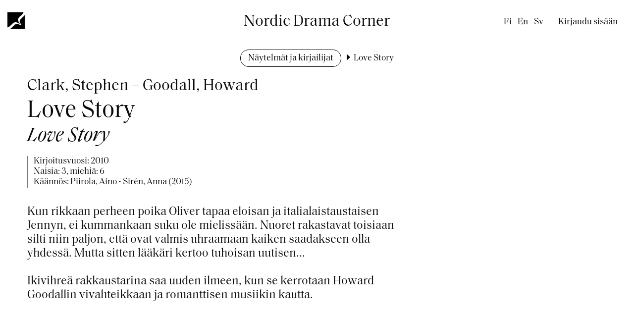

--- FILE ---
content_type: text/html; charset=UTF-8
request_url: https://www.dramacorner.fi/fi/naytelmat-ja-kirjailijat/love-story
body_size: 4230
content:
<!DOCTYPE html>
<html lang="fi" dir="ltr">
  <head>
    <meta charset="utf-8" />
<script async src="https://www.googletagmanager.com/gtag/js?id=G-QXS4RHV01J"></script>
<script>window.dataLayer = window.dataLayer || [];function gtag(){dataLayer.push(arguments)};gtag("js", new Date());gtag("set", "developer_id.dMDhkMT", true);gtag("config", "G-QXS4RHV01J", {"groups":"default","page_placeholder":"PLACEHOLDER_page_location"});</script>
<link rel="apple-touch-icon" sizes="152x152" href="/sites/default/files/favicons/apple-touch-icon.png"/>
<link rel="icon" type="image/png" sizes="32x32" href="/sites/default/files/favicons/favicon-32x32.png"/>
<link rel="icon" type="image/png" sizes="16x16" href="/sites/default/files/favicons/favicon-16x16.png"/>
<link rel="manifest" href="/sites/default/files/favicons/site.webmanifest"/>
<link rel="mask-icon" href="/sites/default/files/favicons/safari-pinned-tab.svg" color="#5bbad5"/>
<meta name="msapplication-TileColor" content="#da532c"/>
<meta name="theme-color" content="#ffffff"/>
<meta name="favicon-generator" content="Drupal responsive_favicons + realfavicongenerator.net" />
<meta name="Generator" content="Drupal 10 (https://www.drupal.org)" />
<meta name="MobileOptimized" content="width" />
<meta name="HandheldFriendly" content="true" />
<meta name="viewport" content="width=device-width, initial-scale=1.0" />
<link rel="alternate" hreflang="fi" href="https://www.dramacorner.fi/fi/naytelmat-ja-kirjailijat/love-story" />
<link rel="alternate" hreflang="en" href="https://www.dramacorner.fi/en/plays-and-authors/love-story" />
<link rel="alternate" hreflang="sv" href="https://www.dramacorner.fi/sv/pjaser-och-forfattare/love-story" />
<link rel="canonical" href="https://www.dramacorner.fi/fi/naytelmat-ja-kirjailijat/love-story" />
<link rel="shortlink" href="https://www.dramacorner.fi/fi/node/73309" />

    <title>Love Story | Nordic Drama Corner</title>
    <link rel="stylesheet" media="all" href="/sites/default/files/css/css_XDiFVUFkDV07Mi-khZpddjxi7CNYAWjU3oM1sMdM-uQ.css?delta=0&amp;language=fi&amp;theme=drama_2022&amp;include=eJxFzFEKgCAQhOELSYYXkjEXK9YWdn3ITp8E0tv3MzA4cUcWZFKP30vbVVIidRvDrPsEo-lKZihksy_JYxOlIa3g4yGXFRUxrCH4wpLAzro1qt_RC2UnLGc" />
<link rel="stylesheet" media="all" href="/sites/default/files/css/css_WFGZYJ7nMN4nRyUy9zw01UtV3X3xz2c5ZtkesRJuA58.css?delta=1&amp;language=fi&amp;theme=drama_2022&amp;include=eJxFzFEKgCAQhOELSYYXkjEXK9YWdn3ITp8E0tv3MzA4cUcWZFKP30vbVVIidRvDrPsEo-lKZihksy_JYxOlIa3g4yGXFRUxrCH4wpLAzro1qt_RC2UnLGc" />

    
  </head>
  <body class="path-node page-node-type-drama">
        <a href="#main-content" class="visually-hidden focusable skip-link">
      Hyppää pääsisältöön
    </a>
    
      <div class="dialog-off-canvas-main-canvas" data-off-canvas-main-canvas>
            <div class="layout-container relative">

        <header role="banner" class="grid-container wide">
        <div class="grid-x relative">
            <div class="cell small-10 medium-8 hover-area">
                <div class="grid-x">
                    <div class="cell show-for-large large-6">
                        <a href="#" id="logo-link" title="Open menu" aria-open="false"><img id="logo" src="/themes/custom/drama_2022/images/logo-black.png"></a>
                          <div class="region region-primary-menu">
    <nav role="navigation" aria-labelledby="block-drama-2022-main-menu-menu" id="block-drama-2022-main-menu" class="block block-menu navigation menu--main">
            
  <h2 class="visually-hidden" id="block-drama-2022-main-menu-menu">Päävalikko</h2>
  

        
              <ul class="menu">
                    <li class="menu-item">
        <a href="/fi" data-drupal-link-system-path="&lt;front&gt;">Etusivu</a>
              </li>
                <li class="menu-item">
        <a href="/fi/naytelmakulma" data-drupal-link-system-path="node/81718">Info</a>
              </li>
                <li class="menu-item">
        <a href="/fi/naytelmat-ja-kirjailijat" data-drupal-link-system-path="node/81712">Näytelmät ja kirjailijat</a>
              </li>
                <li class="menu-item">
        <a href="/fi/esitysoikeudet" data-drupal-link-system-path="node/81719">Esitysoikeudet</a>
              </li>
        </ul>
  


  </nav>

  </div>

                        <div id="main-level-link-bottom-border"></div>
                    </div>
                    <div class="cell show-for-large large-6">
                        <div class="site-name">Nordic Drama Corner</div>
                    </div>
                    <div class="hide-for-large cell small-12">
                        <a href="/"><img id="logo" src="/themes/custom/drama_2022/images/logo-black.png">
                        <span class="site-name">Nordic Drama Corner</span></a>
                    </div>
                </div>
            </div>
            <div class="cell small-2 medium-4 text-right">
                <div class="relative show-for-large">
                      <div class="region region-secondary-menu">
    <div class="language-switcher-language-url block block-language block-language-blocklanguage-interface" id="block-drama-2022-kielenvaihtaja" role="navigation">
  
    
      <ul class="links"><li hreflang="fi" data-drupal-link-system-path="&lt;front&gt;" class="fi"><span class="language-link is-active" lang="fi" title="Finnish" aria-label="Finnish">fi</span></li><li hreflang="en" data-drupal-link-system-path="node/73309" class="en"><a href="/en/plays-and-authors/love-story" class="language-link" lang="en" title="English" aria-label="English" hreflang="en" data-drupal-link-system-path="node/73309">en</a></li><li hreflang="sv" data-drupal-link-system-path="node/73309" class="sv"><a href="/sv/pjaser-och-forfattare/love-story" class="language-link" lang="sv" title="Swedish" aria-label="Swedish" hreflang="sv" data-drupal-link-system-path="node/73309">sv</a></li></ul>
  </div>
<nav role="navigation" aria-labelledby="block-drama-2022-account-menu-menu" id="block-drama-2022-account-menu" class="block block-menu navigation menu--account">
            
  <h2 class="visually-hidden" id="block-drama-2022-account-menu-menu">Käyttäjävalikko</h2>
  

        
              <ul class="menu">
                    <li class="menu-item">
        <a href="/fi/user/login" data-drupal-link-system-path="user/login">Kirjaudu sisään</a>
              </li>
        </ul>
  


  </nav>

  </div>

                </div>
                <div id="menu-toggler-wrapper" class="hide-for-large">
                    <button title="Open menu" aria-open="false" id="menu-toggler"><span></span><span></span><span></span><span></span></button>
                </div>
                <div class="mobile-menu-wrapper hide-for-large">
                    <div class="mobile-menu-container">
                          <div class="region region-primary-menu">
    <nav role="navigation" aria-labelledby="block-drama-2022-main-menu-menu" id="block-drama-2022-main-menu" class="block block-menu navigation menu--main">
            
  <h2 class="visually-hidden" id="block-drama-2022-main-menu-menu">Päävalikko</h2>
  

        
              <ul class="menu">
                    <li class="menu-item">
        <a href="/fi" data-drupal-link-system-path="&lt;front&gt;">Etusivu</a>
              </li>
                <li class="menu-item">
        <a href="/fi/naytelmakulma" data-drupal-link-system-path="node/81718">Info</a>
              </li>
                <li class="menu-item">
        <a href="/fi/naytelmat-ja-kirjailijat" data-drupal-link-system-path="node/81712">Näytelmät ja kirjailijat</a>
              </li>
                <li class="menu-item">
        <a href="/fi/esitysoikeudet" data-drupal-link-system-path="node/81719">Esitysoikeudet</a>
              </li>
        </ul>
  


  </nav>

  </div>

                          <div class="region region-secondary-menu">
    <div class="language-switcher-language-url block block-language block-language-blocklanguage-interface" id="block-drama-2022-kielenvaihtaja" role="navigation">
  
    
      <ul class="links"><li hreflang="fi" data-drupal-link-system-path="&lt;front&gt;" class="fi"><span class="language-link is-active" lang="fi" title="Finnish" aria-label="Finnish">fi</span></li><li hreflang="en" data-drupal-link-system-path="node/73309" class="en"><a href="/en/plays-and-authors/love-story" class="language-link" lang="en" title="English" aria-label="English" hreflang="en" data-drupal-link-system-path="node/73309">en</a></li><li hreflang="sv" data-drupal-link-system-path="node/73309" class="sv"><a href="/sv/pjaser-och-forfattare/love-story" class="language-link" lang="sv" title="Swedish" aria-label="Swedish" hreflang="sv" data-drupal-link-system-path="node/73309">sv</a></li></ul>
  </div>
<nav role="navigation" aria-labelledby="block-drama-2022-account-menu-menu" id="block-drama-2022-account-menu" class="block block-menu navigation menu--account">
            
  <h2 class="visually-hidden" id="block-drama-2022-account-menu-menu">Käyttäjävalikko</h2>
  

        
              <ul class="menu">
                    <li class="menu-item">
        <a href="/fi/user/login" data-drupal-link-system-path="user/login">Kirjaudu sisään</a>
              </li>
        </ul>
  


  </nav>

  </div>

                    </div>
                </div>
            </div>
        </div>
        </header>
                  <div class="region region-breadcrumb">
    <div id="block-drama-2022-breadcrumbs" class="block block-system block-system-breadcrumb-block">
  
    
        <nav class="breadcrumb" role="navigation" aria-labelledby="system-breadcrumb">
    <h2 id="system-breadcrumb" class="visually-hidden">Murupolku</h2>
    <ol>
          <li>
                  <a href="/fi/naytelmat-ja-kirjailijat">Näytelmät ja kirjailijat</a>
              </li>
          <li>
                  Love Story
              </li>
        </ol>
  </nav>

  </div>

  </div>


        

        

        <main role="main" class="grid-container">
            <a id="main-content" tabindex="-1"></a>            <div class="layout-content">

                <div class="text-center">  <div class="region region-header">
    <div data-drupal-messages-fallback class="hidden"></div>

  </div>
</div>
                  <div class="region region-content">
    <div id="block-drama-2022-content" class="block block-system block-system-main-block">
  
    
      
<article class="node node--type-drama node--view-mode-full grid-x grid-margin-x">
  <div class="cell large-8">
    
                <h1><span class="author">Clark, Stephen – Goodall, Howard</span><span class="title">Love Story</span><span class="original-title">Love Story</span></h1>
        
    <div class="node__content">
    <div class="info">
                      
  <div>
    <span>Kirjoitusvuosi: </span>
          <span>2010</span>
      </div>

            <div class="roles">Naisia: 3, miehiä: 6</div>

      <div class="drama-translations-wrapper"><div class="item-list"><ul><li>Käännös: Piirola, Aino - Sirén, Anna (2015)</li></ul></div></div>

    </div>
      
            <div class="clearfix text-formatted field field--name-body field--type-text-with-summary field--label-hidden field__item"><p>Kun rikkaan perheen poika Oliver tapaa
eloisan ja italialaistaustaisen Jennyn, ei kummankaan suku ole mielissään.
Nuoret rakastavat toisiaan silti niin paljon, että ovat valmis uhraamaan kaiken
saadakseen olla yhdessä. Mutta sitten lääkäri kertoo tuhoisan uutisen...<br><br>
Ikivihreä rakkaustarina saa uuden ilmeen, kun se kerrotaan Howard Goodallin vivahteikkaan ja romanttisen musiikin kautta.<br>
</p></div>
      

      

      
    </div>
  </div>
  <div class="cell large-3">
    

          </div>

</article>

  </div>

  </div>

            </div>
            
                    </main>

                <footer role="contentinfo" class="grid-container wide">
              <div class="region region-footer">
    <div id="block-dramafooter" class="block block-drama block-drama-footer">
  
    
      <div><div class="grid-x grid-margin-x grid-margin-y"><div class="cell large-4">
            <div class="field field--name-field-footer-contact field--type-string-long field--label-hidden field__item">Näytelmäkulma - Nordic Drama Corner Oy<br />
Punavuorenkatu 2 Aa 38, 00120 Helsinki, Finland<br />
office@dramacorner.fi</div>
      </div>
<div class="cell large-4 footer-menu">
              <ul class="menu">
                    <li class="menu-item">
        <a href="/fi" data-drupal-link-system-path="&lt;front&gt;">Etusivu</a>
              </li>
                <li class="menu-item">
        <a href="/fi/naytelmat-ja-kirjailijat" data-drupal-link-system-path="node/81712">Näytelmät ja kirjailijat</a>
              </li>
                <li class="menu-item">
        <a href="/fi/naytelmakulma" data-drupal-link-system-path="node/81718">Info</a>
              </li>
                <li class="menu-item">
        <a href="/fi/esitysoikeudet" data-drupal-link-system-path="node/81719">Esitysoikeudet</a>
              </li>
                <li class="menu-item">
        <a href="/fi/tietosuojalauseke" data-drupal-link-system-path="node/81720">Tietosuojalauseke</a>
              </li>
        </ul>
  

</div>
<div class="cell large-4 text-center">
            <div class="field field--name-field-global-hashtag field--type-string field--label-hidden field__item">#maailmanparhaitanäytelmiä</div>
      
            <div class="field field--name-field-global-some-link field--type-link field--label-hidden field__item"><a href="https://twitter.com/dramacorner" target="_blank" class="button hollow">𝕏</a></div>
      </div>
</div>
</div>

  </div>

  </div>

        </footer>
        
    </div>
  </div>

    
    <script type="application/json" data-drupal-selector="drupal-settings-json">{"path":{"baseUrl":"\/","pathPrefix":"fi\/","currentPath":"node\/73309","currentPathIsAdmin":false,"isFront":false,"currentLanguage":"fi"},"pluralDelimiter":"\u0003","suppressDeprecationErrors":true,"ajaxPageState":{"libraries":"eJxdzUEKwzAQA8APmbr4Q0aOhZOyzsKuD3VfnxAIgd5G0kH44JtFUWkRj19jNS2FFhaB-4wFztud7mj0O-9az02Np6xDth9DNXTk9E4pNtECCU21CTN2yBzb4vG_CD59sF9XBzwvOgo","theme":"drama_2022","theme_token":null},"ajaxTrustedUrl":[],"ajaxLoader":{"markup":"\u003Cdiv class=\u0022ajax-throbber sk-chase\u0022\u003E\n              \u003Cdiv class=\u0022sk-chase-dot\u0022\u003E\u003C\/div\u003E\n              \u003Cdiv class=\u0022sk-chase-dot\u0022\u003E\u003C\/div\u003E\n              \u003Cdiv class=\u0022sk-chase-dot\u0022\u003E\u003C\/div\u003E\n              \u003Cdiv class=\u0022sk-chase-dot\u0022\u003E\u003C\/div\u003E\n              \u003Cdiv class=\u0022sk-chase-dot\u0022\u003E\u003C\/div\u003E\n              \u003Cdiv class=\u0022sk-chase-dot\u0022\u003E\u003C\/div\u003E\n            \u003C\/div\u003E","hideAjaxMessage":true,"alwaysFullscreen":true,"throbberPosition":"body"},"google_analytics":{"account":"G-QXS4RHV01J","trackOutbound":true,"trackMailto":true,"trackTel":true,"trackDownload":true,"trackDownloadExtensions":"7z|aac|arc|arj|asf|asx|avi|bin|csv|doc(x|m)?|dot(x|m)?|exe|flv|gif|gz|gzip|hqx|jar|jpe?g|js|mp(2|3|4|e?g)|mov(ie)?|msi|msp|pdf|phps|png|ppt(x|m)?|pot(x|m)?|pps(x|m)?|ppam|sld(x|m)?|thmx|qtm?|ra(m|r)?|sea|sit|tar|tgz|torrent|txt|wav|wma|wmv|wpd|xls(x|m|b)?|xlt(x|m)|xlam|xml|z|zip"},"user":{"uid":0,"permissionsHash":"a8d2e17f85bbf591ce653077e5f8ab3ffcb9ca6abe9c65cafef6065fe065c16c"}}</script>
<script src="/sites/default/files/js/js_9xnIe6Z_1DPa9AzSgtRAcv3fv1UB5En1_32facXRAwE.js?scope=footer&amp;delta=0&amp;language=fi&amp;theme=drama_2022&amp;include=eJxdyEEKgEAIBdALDRleSL6NWGEJNou6fcug3eNhxy2R6FaEz9NYK1WtWi8cEJ6ZySMV0TzTwwQn4hnbctE_Xk75IEM"></script>

  </body>
</html>
